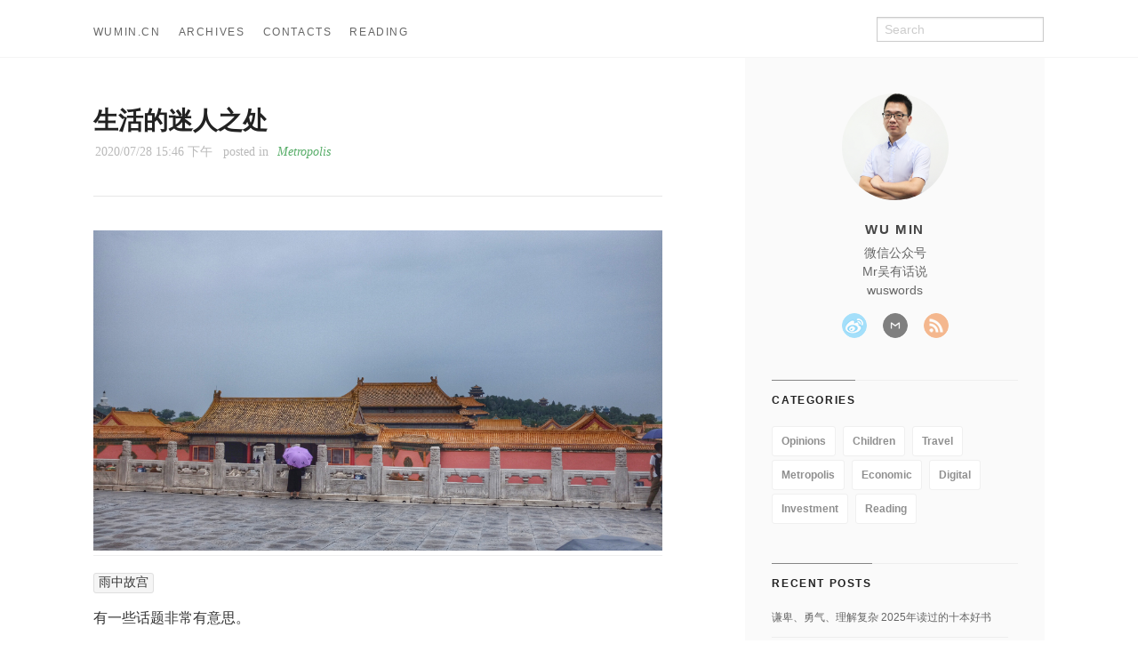

--- FILE ---
content_type: text/html
request_url: https://wumin.cn/chance-and-result-in-our-lifes.html
body_size: 6181
content:
<!doctype html>
<html class="no-js" lang="en">
  <head>
    <meta charset="utf-8" />
    <meta name="viewport" content="width=device-width, initial-scale=1.0" />
    <title>
    
  生活的迷人之处 - Wu Min
  
  </title>
  
  
  <link href="atom.xml" rel="alternate" title="Wu Min" type="application/atom+xml">
    <link rel="stylesheet" href="asset/css/foundation.min.css" />
    <link rel="stylesheet" href="asset/css/docs.css" />
    <script src="asset/js/vendor/modernizr.js"></script>
    <script src="asset/js/vendor/jquery.js"></script>
 
<script type="text/javascript">
  function before_search(){
    var searchVal = 'site:wumin.cn ' + document.getElementById('search_input').value;
    document.getElementById('search_q').value = searchVal;
    return true;
  }
</script>
  </head>
  <body class="antialiased hide-extras">
    
    <div class="marketing off-canvas-wrap" data-offcanvas>
      <div class="inner-wrap">


<nav class="top-bar docs-bar hide-for-small" data-topbar>


  <section class="top-bar-section">
  <div class="row">
      <div style="position: relative;width:100%;"><div style="position: absolute; width:100%;">
        <ul id="main-menu" class="left">
        
        <li id=""><a target="_self" href="index.html">WuMin.cn</a></li>
        
        <li id=""><a target="_self" href="archives.html">Archives</a></li>
        
        <li id=""><a target="_self" href="about.html">Contacts</a></li>
        
        <li id=""><a target="_self" href="reading-list-2026.html">Reading</a></li>
        
        </ul>

        <ul class="right" id="search-wrap">
          <li>
<form target="_blank" onsubmit="return before_search();" action="https://google.com/search" method="get">
    <input type="hidden" id="search_q" name="q" value="" />
    <input tabindex="1" type="search" id="search_input"  placeholder="Search"/>
</form>
</li>
          </ul>
      </div></div>
  </div>
  </section>

</nav>

        <nav class="tab-bar show-for-small">
  <a href="javascript:void(0)" class="left-off-canvas-toggle menu-icon">
    <span> &nbsp; Wu Min</span>
  </a>
</nav>

<aside class="left-off-canvas-menu">
      <ul class="off-canvas-list">
        
        <li><a target="_self" href="index.html">WuMin.cn</a></li>
        
        <li><a target="_self" href="archives.html">Archives</a></li>
        
        <li><a target="_self" href="about.html">Contacts</a></li>
        
        <li><a target="_self" href="reading-list-2026.html">Reading</a></li>
        

    <li><label>Categories</label></li>

        
            <li><a href="opinion.html">Opinions</a></li>
        
            <li><a href="children.html">Children</a></li>
        
            <li><a href="travel.html">Travel</a></li>
        
            <li><a href="metro.html">Metropolis</a></li>
        
            <li><a href="eco.html">Economic</a></li>
        
            <li><a href="digi.html">Digital</a></li>
        
            <li><a href="Investment.html">Investment</a></li>
        
            <li><a href="Reading.html">Reading</a></li>
         

      </ul>
    </aside>

<a class="exit-off-canvas" href="#"></a>


        <section id="main-content" role="main" class="scroll-container">
        
       

 <script type="text/javascript">
  $(function(){
    $('#menu_item_index').addClass('is_active');
  });
</script>
<div class="row">
  <div class="large-8 medium-8 columns">
      <div class="markdown-body article-wrap">
       <div class="article">
          
          <h1>生活的迷人之处</h1>
     
        <div class="read-more clearfix">
          <span class="date">2020/07/28 15:46 下午</span>

          <span>posted in&nbsp;</span> 
          
              <span class="posted-in"><a href='metro.html'>Metropolis</a></span>
           
         
          <span class="comments">
            

            
          </span>

        </div>
      </div><!-- article -->

      <div class="article-content">
      <h2><a id="%E9%9B%A8%E4%B8%AD%E6%95%85%E5%AE%ABhttp-static-wumin-cn20wechatimg226-jpeg" class="anchor" aria-hidden="true"><span class="octicon octicon-link"></span></a><img src="http://static.wumin.cn/20/WechatIMG226.jpeg" alt="雨中故宫" /></h2>
<p><em><code>雨中故宫</code></em></p>
<p>有一些话题非常有意思。</p>
<p>比如说，自从学区房兴盛起来之后，就有一个长盛不衰的话题：“为什么学区房比学历昂贵得多？”</p>
<p>北京不少区域的房价可以说稳中有跌，但即使教委各种改革，学区房的热度还是很高的。如果你怀里揣着800万，大概只能在西城区找一个不能居住的学区房；如果是1500万，也许可以凑合住几年了。</p>
<p>——如果你有更多钱，有可能不会陷入到学区房的漩涡中。</p>
<p>此外还有衍生的话题，比如“为什么北大清华的毕业生买不起可以进入北大清华的学区房？”</p>
<p>又比如说，高考季前后，总有不少人批评一些高校招生名额向北京倾斜，听起来好像北京的学生轻轻松松就能上北大清华一样。</p>
<p>但实际上，通过高考进入北大清华的本地学生只有300名左右（总数则要扩大一倍）。上个双一流，也不是大家想象的那么容易。</p>
<p>当然考虑到高中毕业生基数，北京进入北大清华，或者扩大到一本录取的概率，大概是一些考区的三倍。</p>
<p>这两个话题其实是有一些关联的。</p>
<p>买学区房的人都想自己的小孩进入北大清华；但买学区房的人以万计，入学北大清华的以百计。</p>
<p>人们都不理性吗？也许并不是。</p>
<p>王小波如今被引用得最广的一句话，是“生活是一个缓慢受锤的过程”，如果你是一个悲观的人，你可能觉得，大部分人可能只是还没有被生活“捶到”。</p>
<p>但从另一个角度解释，人们花大价钱买的并不是一个房子，而是一个对于子女人生的看涨期权。这个期权为什么贵？完全是因为到期日太长带来的波动价值。</p>
<p>大概过几年，家长们就发现这个期权的波动快速收敛了。到底是不是北大清华双一流的料，上完小学大概就能看出来。</p>
<p>但当你转手给第二个家长的时候，它又重新变成了一个12年的看涨期权，永无到期之日。</p>
<p>信心比黄金更重要，希望比黄金更贵。</p>
<p>无数个体的信心和投入汇聚在一块，并不会带来整体的改变。显然大家都买学区房并不会让北大清华每年多增几个招生名额，每年考上的数量永远都是数百个。</p>
<p>但当北京的家长听到别人说上北大清华容易的时候，他可能并不会有买学区房时候那种认同感。</p>
<p>他反而会告诉你前面的数据：在大约六七万考生中，仅仅有300人可以上北大清华。</p>
<p>有些东西是绝对的，有些是相对的；有些宏观的在统计意义上很容易看清，有些个体的则完全无法预知。但这完全无法阻止人们，人们前赴后继将生命力投入学区房，投入创业、投入股市，痴迷于在各种场景中下赌注，认为自己终将成功。</p>
<p>这些在细微之处展示了生活的真相，那是将随机与主动溶于一炉，然后迈向一个无可辩驳的尾声的过程。</p>
<p>这个角度说，所谓永远年轻，就是永远追求阿尔法。</p>


    

      </div>

      <div class="row">
        <div class="large-6 columns">
        <p class="text-left" style="padding:15px 0px;">
      
          <a href="Apple-reacher-2-trillion-market-cap.html" 
          title="Previous Post: 两万亿美元的苹果公司 指向什么信号？">&laquo; 两万亿美元的苹果公司 指向什么信号？</a>
      
        </p>
        </div>
        <div class="large-6 columns">
      <p class="text-right" style="padding:15px 0px;">
      
          <a  href="Restrictions-on-private-lending-interest-rate.html" 
          title="Next Post: 民间借贷合法利率下调是对的吗？">民间借贷合法利率下调是对的吗？ &raquo;</a>
      
      </p>
        </div>
      </div>
      <div class="comments-wrap">
        <div class="share-comments">
          

          

          
        </div>
      </div>
    </div><!-- article-wrap -->
  </div><!-- large 8 -->




 <div class="large-4 medium-4 columns">
  <div class="hide-for-small">
    <div id="sidebar" class="sidebar">
          <div id="site-info" class="site-info">
            
                <div class="site-a-logo"><img src="http://wuswebpics.oss-cn-beijing.aliyuncs.com/wumin2019.jpeg" /></div>
            
                <h1>Wu Min</h1>
                <div class="site-des">微信公众号<br>Mr吴有话说<br>wuswords</div>
                <div class="social">







<a target="_blank" class="weibo" href="https://weibo.com/minwu" title="weibo">Weibo</a>


<a target="_blank" class="email" href="mailto:news@m.wumin.net" title="Email">Email</a>
  <a target="_blank" class="rss" href="atom.xml" title="RSS">RSS</a>
                
              	 </div>
          	</div>

             

              <div id="site-categories" class="side-item ">
                <div class="side-header">
                  <h2>Categories</h2>
                </div>
                <div class="side-content">

      	<p class="cat-list">
        
            <a href="opinion.html"><strong>Opinions</strong></a>
        
            <a href="children.html"><strong>Children</strong></a>
        
            <a href="travel.html"><strong>Travel</strong></a>
        
            <a href="metro.html"><strong>Metropolis</strong></a>
        
            <a href="eco.html"><strong>Economic</strong></a>
        
            <a href="digi.html"><strong>Digital</strong></a>
        
            <a href="Investment.html"><strong>Investment</strong></a>
        
            <a href="Reading.html"><strong>Reading</strong></a>
         
        </p>


                </div>
              </div>

              <div id="site-categories" class="side-item">
                <div class="side-header">
                  <h2>Recent Posts</h2>
                </div>
                <div class="side-content">
                <ul class="posts-list">
	      
		      
			      <li class="post">
			        <a href="summary-of-2025read.html">谦卑、勇气、理解复杂 2025年读过的十本好书</a>
			      </li>
		     
		  
		      
			      <li class="post">
			        <a href="about-US-Bureaucracy.html">《美国官僚体制》：重新理解美国政治的运行</a>
			      </li>
		     
		  
		      
			      <li class="post">
			        <a href="Revisiting-Liang-Ren-Gong.html">认识梁启超与现代中国</a>
			      </li>
		     
		  
		      
			      <li class="post">
			        <a href="about-structures.html">《结构》：科普的人文意义</a>
			      </li>
		     
		  
		      
			      <li class="post">
			        <a href="Deeds-not-words.html">政治行动的逻辑</a>
			      </li>
		     
		  
		      
		  
		      
		  
		      
		  
		      
		  
		      
		  
		      
		  
		      
		  
		      
		  
		      
		  
		      
		  
		      
		  
		      
		  
		      
		  
		      
		  
		      
		   
		  		</ul>
                </div>
              </div>
        </div><!-- sidebar -->
      </div><!-- hide for small -->
</div><!-- large 4 -->

</div><!-- row -->

 <div class="page-bottom clearfix">
  <div class="row">
   <p class="copyright">Copyright &copy; 2015
Powered by <a target="_blank" href="http://www.mweb.im">MWeb</a>,&nbsp; 
Theme used <a target="_blank" href="http://github.com">GitHub CSS</a>,&nbsp;备案号 <a target="_blank" href="https://beian.miit.gov.cn/">京ICP备15007531号-2</a>.</p>
  </div>
</div>




        </section>
      </div>
    </div>



  














<style type="text/css">
figure{margin: 0;padding: 0;}
figcaption{text-align:center;}

/* PrismJS 1.14.0
 http://prismjs.com/download.html#themes=prism&languages=markup+css+clike+javascript */
/**
 * prism.js default theme for JavaScript, CSS and HTML
 * Based on dabblet (http://dabblet.com)
 * @author Lea Verou
 */

code[class*="language-"],
pre[class*="language-"] {
    color: black;
    background: none;
    text-shadow: 0 1px white;
    font-family: Consolas, Monaco, 'Andale Mono', 'Ubuntu Mono', monospace;
    text-align: left;
    white-space: pre;
    word-spacing: normal;
    word-break: normal;
    word-wrap: normal;
    line-height: 1.5;
    
    -moz-tab-size: 4;
    -o-tab-size: 4;
    tab-size: 4;
    
    -webkit-hyphens: none;
    -moz-hyphens: none;
    -ms-hyphens: none;
    hyphens: none;
}

pre[class*="language-"]::-moz-selection, pre[class*="language-"] ::-moz-selection,
code[class*="language-"]::-moz-selection, code[class*="language-"] ::-moz-selection {
    text-shadow: none;
    background:#b3d4fc;
}

pre[class*="language-"]::selection, pre[class*="language-"] ::selection,
code[class*="language-"]::selection, code[class*="language-"] ::selection {
    text-shadow: none;
    background: #b3d4fc;
}

@media print {
    code[class*="language-"],
    pre[class*="language-"] {
        text-shadow: none;
    }
}

/* Code blocks */
pre[class*="language-"] {
    padding: 1em;
    margin: .5em 0;
    overflow: auto;
}

:not(pre) > code[class*="language-"],
pre[class*="language-"] {
    background: #F7F7F7;
}

/* Inline code */
:not(pre) > code[class*="language-"] {
    padding: .1em;
    border-radius: .3em;
    white-space: normal;
}

.token.comment,
.token.prolog,
.token.doctype,
.token.cdata {
    color: slategray;
}

.token.punctuation {
    color: #999;
}

.namespace {
    opacity: .7;
}

.token.property,
.token.tag,
.token.boolean,
.token.number,
.token.constant,
.token.symbol,
.token.deleted {
    color: #905;
}

.token.selector,
.token.attr-name,
.token.string,
.token.char,
.token.builtin,
.token.inserted {
    color: #690;
}

.token.operator,
.token.entity,
.token.url,
.language-css .token.string,
.style .token.string {
    color: #9a6e3a;
    background: hsla(0, 0%, 100%, .5);
}

.token.atrule,
.token.attr-value,
.token.keyword {
    color: #07a;
}

.token.function,
.token.class-name {
    color: #DD4A68;
}

.token.regex,
.token.important,
.token.variable {
    color: #e90;
}

.token.important,
.token.bold {
    font-weight: bold;
}
.token.italic {
    font-style: italic;
}

.token.entity {
    cursor: help;
}


pre[class*="language-"].line-numbers {
    position: relative;
    padding-left: 3.8em;
    counter-reset: linenumber;
}

pre[class*="language-"].line-numbers > code {
    position: relative;
    white-space: inherit;
}

.line-numbers .line-numbers-rows {
    position: absolute;
    pointer-events: none;
    top: 0;
    font-size: 100%;
    left: -3.8em;
    width: 3em; /* works for line-numbers below 1000 lines */
    letter-spacing: -1px;
    border-right: 1px solid #999;

    -webkit-user-select: none;
    -moz-user-select: none;
    -ms-user-select: none;
    user-select: none;

}

    .line-numbers-rows > span {
        pointer-events: none;
        display: block;
        counter-increment: linenumber;
    }
    
        .line-numbers-rows > span:before {
            content: counter(linenumber);
            color: #999;
            display: block;
            padding-right: 0.8em;
            text-align: right;
        }

</style>

  
    

    <script src="asset/js/foundation.min.js"></script>
    <script>
      $(document).foundation();
      function fixSidebarHeight(){
        var w1 = $('.markdown-body').height();
          var w2 = $('#sidebar').height();
          if (w1 > w2) { $('#sidebar').height(w1); };
      }
      $(function(){
        fixSidebarHeight();
      })
      $(window).load(function(){
          fixSidebarHeight();
      });
     
    </script>

<script>
var _hmt = _hmt || [];
(function() {
  var hm = document.createElement("script");
  hm.src = "https://hm.baidu.com/hm.js?b286af6063c3387e0a8813daa8299025";
  var s = document.getElementsByTagName("script")[0]; 
  s.parentNode.insertBefore(hm, s);
})();
</script>


  </body>
</html>
